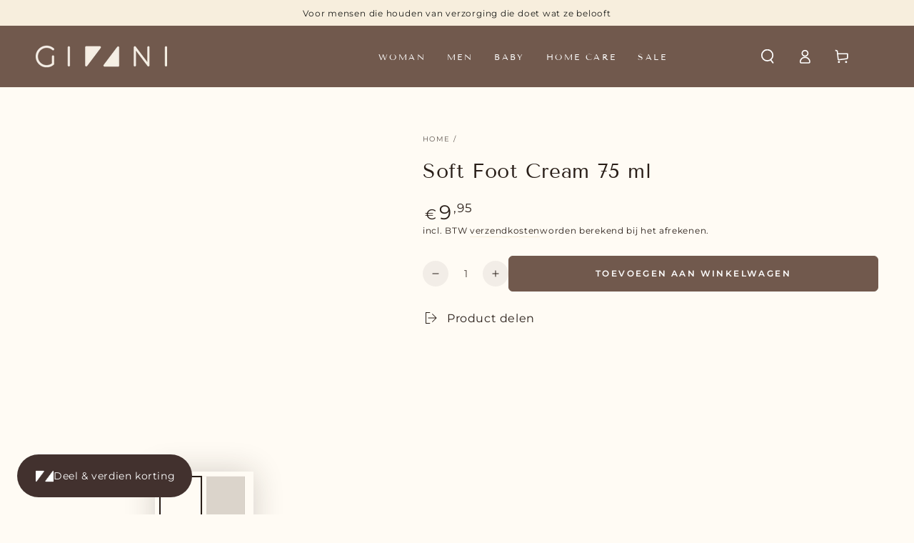

--- FILE ---
content_type: image/svg+xml
request_url: https://givani-cosmetics.com/cdn/shop/files/dot.svg?height=8&v=1740576704
body_size: -607
content:
<svg viewBox="0 0 7.07 7.07" xmlns="http://www.w3.org/2000/svg" data-name="Laag 2" id="Laag_2">
  <defs>
    <style>
      .cls-1 {
        fill: #715a4e;
      }
    </style>
  </defs>
  <g data-name="Laag 1" id="Laag_1-2">
    <circle r="3.54" cy="3.54" cx="3.54" class="cls-1"></circle>
  </g>
</svg>

--- FILE ---
content_type: application/x-javascript; charset=utf-8
request_url: https://consent.cookiebot.com/60586232-5cef-4986-aefa-c9926ad8c721/cc.js?renew=false&referer=givani-cosmetics.com&dnt=false&init=false
body_size: 215
content:
if(console){var cookiedomainwarning='Error: The domain GIVANI-COSMETICS.COM is not authorized to show the cookie banner for domain group ID 60586232-5cef-4986-aefa-c9926ad8c721. Please add it to the domain group in the Cookiebot Manager to authorize the domain.';if(typeof console.warn === 'function'){console.warn(cookiedomainwarning)}else{console.log(cookiedomainwarning)}};